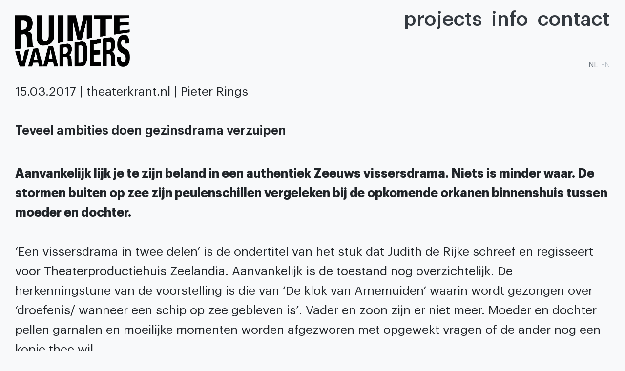

--- FILE ---
content_type: text/html; charset=UTF-8
request_url: https://www.ruimtevaarders.be/rv/en/en-klok-van-a/
body_size: 9927
content:
<!DOCTYPE html>
<html lang="nl-US">

<head>
	<meta charset="UTF-8">
	<meta name="viewport" content="width=device-width, initial-scale=1, shrink-to-fit=no">
	<link rel="profile" href="https://gmpg.org/xfn/11">
	<meta name='robots' content='index, follow, max-image-preview:large, max-snippet:-1, max-video-preview:-1' />
	<style>img:is([sizes="auto" i], [sizes^="auto," i]) { contain-intrinsic-size: 3000px 1500px }</style>
	
	<title>KLOK VAN A | ruimtevaarders</title>
	<link rel="canonical" href="https://www.ruimtevaarders.be/rv/en/en-klok-van-a/" />
	<meta property="og:locale" content="nl_NL" />
	<meta property="og:type" content="article" />
	<meta property="og:title" content="KLOK VAN A | ruimtevaarders" />
	<meta property="og:description" content="21.03.2017 | RECENSIE KLOK VAN A IN DE THEATERKRANT" />
	<meta property="og:url" content="https://www.ruimtevaarders.be/rv/en/en-klok-van-a/" />
	<meta property="og:site_name" content="ruimtevaarders" />
	<meta property="article:publisher" content="https://www.facebook.com/ruimtevaarders/" />
	<meta property="article:published_time" content="2017-03-21T14:25:56+00:00" />
	<meta property="article:modified_time" content="2017-08-28T14:33:14+00:00" />
	<meta property="og:image" content="https://www.ruimtevaarders.be/rv/wp-content/uploads/2020/03/ruimtevaarders_logo-L.png" />
	<meta property="og:image:width" content="934" />
	<meta property="og:image:height" content="934" />
	<meta property="og:image:type" content="image/png" />
	<meta name="author" content="admin" />
	<meta name="twitter:card" content="summary_large_image" />
	<meta name="twitter:creator" content="@ruimtevaarders_" />
	<meta name="twitter:site" content="@ruimtevaarders_" />
	<meta name="twitter:label1" content="Written by" />
	<meta name="twitter:data1" content="admin" />
	<meta name="twitter:label2" content="Est. reading time" />
	<meta name="twitter:data2" content="2 minutes" />
	<script type="application/ld+json" class="yoast-schema-graph">{"@context":"https://schema.org","@graph":[{"@type":"Article","@id":"https://www.ruimtevaarders.be/rv/en-klok-van-a/#article","isPartOf":{"@id":"https://www.ruimtevaarders.be/rv/en-klok-van-a/"},"author":{"name":"admin","@id":"https://www.ruimtevaarders.be/rv/#/schema/person/d54ae2e9b69ca46726f73460623e8b3c"},"headline":"KLOK VAN A","datePublished":"2017-03-21T14:25:56+00:00","dateModified":"2017-08-28T14:33:14+00:00","mainEntityOfPage":{"@id":"https://www.ruimtevaarders.be/rv/en-klok-van-a/"},"wordCount":435,"publisher":{"@id":"https://www.ruimtevaarders.be/rv/#organization"},"articleSection":["KVA-press","news"],"inLanguage":"nl-US"},{"@type":"WebPage","@id":"https://www.ruimtevaarders.be/rv/en/en-klok-van-a/","url":"https://www.ruimtevaarders.be/rv/en/en-klok-van-a/","name":"KLOK VAN A | ruimtevaarders","isPartOf":{"@id":"https://www.ruimtevaarders.be/rv/en/#website"},"datePublished":"2017-03-21T14:25:56+00:00","dateModified":"2017-08-28T14:33:14+00:00","breadcrumb":{"@id":"https://www.ruimtevaarders.be/rv/en/en-klok-van-a/#breadcrumb"},"inLanguage":"nl-US","potentialAction":[{"@type":"ReadAction","target":[["https://www.ruimtevaarders.be/rv/en/en-klok-van-a/"]]}]},{"@type":"BreadcrumbList","@id":"https://www.ruimtevaarders.be/rv/en/en-klok-van-a/#breadcrumb","itemListElement":[{"@type":"ListItem","position":1,"name":"Home","item":"https://www.ruimtevaarders.be/rv/en/"},{"@type":"ListItem","position":2,"name":"KLOK VAN A"}]},{"@type":"WebSite","@id":"https://www.ruimtevaarders.be/rv/en/#website","url":"https://www.ruimtevaarders.be/rv/en/","name":"ruimtevaarders","description":"spatial explorations by scenographers Karolien De Schepper &amp; Christophe Engels","publisher":{"@id":"https://www.ruimtevaarders.be/rv/en/#organization"},"potentialAction":[{"@type":"SearchAction","target":{"@type":"EntryPoint","urlTemplate":"https://www.ruimtevaarders.be/rv/en/?s={search_term_string}"},"query-input":{"@type":"PropertyValueSpecification","valueRequired":true,"valueName":"search_term_string"}}],"inLanguage":"nl-US"},{"@type":"Organization","@id":"https://www.ruimtevaarders.be/rv/en/#organization","name":"ruimtevaarders","url":"https://www.ruimtevaarders.be/rv/en/","logo":{"@type":"ImageObject","inLanguage":"nl-US","@id":"https://www.ruimtevaarders.be/rv/en/#/schema/logo/image/","url":"https://www.ruimtevaarders.be/rv/wp-content/uploads/2020/03/ruimtevaarders_logo-L.png","contentUrl":"https://www.ruimtevaarders.be/rv/wp-content/uploads/2020/03/ruimtevaarders_logo-L.png","width":934,"height":934,"caption":"ruimtevaarders"},"image":{"@id":"https://www.ruimtevaarders.be/rv/en/#/schema/logo/image/"},"sameAs":["https://www.facebook.com/ruimtevaarders/","https://x.com/ruimtevaarders_","https://www.instagram.com/ruimtevaarders/"]},{"@type":"Person","@id":"https://www.ruimtevaarders.be/rv/#/schema/person/d54ae2e9b69ca46726f73460623e8b3c","name":"admin","url":"https://www.ruimtevaarders.be/rv/en/author/admin/"}]}</script>


<link rel='dns-prefetch' href='//www.googletagmanager.com' />
<link rel="alternate" type="application/rss+xml" title="ruimtevaarders &raquo; Feed" href="https://www.ruimtevaarders.be/rv/en/feed/" />
<link rel="alternate" type="application/rss+xml" title="ruimtevaarders &raquo; Comments Feed" href="https://www.ruimtevaarders.be/rv/en/comments/feed/" />
<script>
window._wpemojiSettings = {"baseUrl":"https:\/\/s.w.org\/images\/core\/emoji\/16.0.1\/72x72\/","ext":".png","svgUrl":"https:\/\/s.w.org\/images\/core\/emoji\/16.0.1\/svg\/","svgExt":".svg","source":{"concatemoji":"https:\/\/www.ruimtevaarders.be\/rv\/wp-includes\/js\/wp-emoji-release.min.js"}};
/*! This file is auto-generated */
!function(s,n){var o,i,e;function c(e){try{var t={supportTests:e,timestamp:(new Date).valueOf()};sessionStorage.setItem(o,JSON.stringify(t))}catch(e){}}function p(e,t,n){e.clearRect(0,0,e.canvas.width,e.canvas.height),e.fillText(t,0,0);var t=new Uint32Array(e.getImageData(0,0,e.canvas.width,e.canvas.height).data),a=(e.clearRect(0,0,e.canvas.width,e.canvas.height),e.fillText(n,0,0),new Uint32Array(e.getImageData(0,0,e.canvas.width,e.canvas.height).data));return t.every(function(e,t){return e===a[t]})}function u(e,t){e.clearRect(0,0,e.canvas.width,e.canvas.height),e.fillText(t,0,0);for(var n=e.getImageData(16,16,1,1),a=0;a<n.data.length;a++)if(0!==n.data[a])return!1;return!0}function f(e,t,n,a){switch(t){case"flag":return n(e,"\ud83c\udff3\ufe0f\u200d\u26a7\ufe0f","\ud83c\udff3\ufe0f\u200b\u26a7\ufe0f")?!1:!n(e,"\ud83c\udde8\ud83c\uddf6","\ud83c\udde8\u200b\ud83c\uddf6")&&!n(e,"\ud83c\udff4\udb40\udc67\udb40\udc62\udb40\udc65\udb40\udc6e\udb40\udc67\udb40\udc7f","\ud83c\udff4\u200b\udb40\udc67\u200b\udb40\udc62\u200b\udb40\udc65\u200b\udb40\udc6e\u200b\udb40\udc67\u200b\udb40\udc7f");case"emoji":return!a(e,"\ud83e\udedf")}return!1}function g(e,t,n,a){var r="undefined"!=typeof WorkerGlobalScope&&self instanceof WorkerGlobalScope?new OffscreenCanvas(300,150):s.createElement("canvas"),o=r.getContext("2d",{willReadFrequently:!0}),i=(o.textBaseline="top",o.font="600 32px Arial",{});return e.forEach(function(e){i[e]=t(o,e,n,a)}),i}function t(e){var t=s.createElement("script");t.src=e,t.defer=!0,s.head.appendChild(t)}"undefined"!=typeof Promise&&(o="wpEmojiSettingsSupports",i=["flag","emoji"],n.supports={everything:!0,everythingExceptFlag:!0},e=new Promise(function(e){s.addEventListener("DOMContentLoaded",e,{once:!0})}),new Promise(function(t){var n=function(){try{var e=JSON.parse(sessionStorage.getItem(o));if("object"==typeof e&&"number"==typeof e.timestamp&&(new Date).valueOf()<e.timestamp+604800&&"object"==typeof e.supportTests)return e.supportTests}catch(e){}return null}();if(!n){if("undefined"!=typeof Worker&&"undefined"!=typeof OffscreenCanvas&&"undefined"!=typeof URL&&URL.createObjectURL&&"undefined"!=typeof Blob)try{var e="postMessage("+g.toString()+"("+[JSON.stringify(i),f.toString(),p.toString(),u.toString()].join(",")+"));",a=new Blob([e],{type:"text/javascript"}),r=new Worker(URL.createObjectURL(a),{name:"wpTestEmojiSupports"});return void(r.onmessage=function(e){c(n=e.data),r.terminate(),t(n)})}catch(e){}c(n=g(i,f,p,u))}t(n)}).then(function(e){for(var t in e)n.supports[t]=e[t],n.supports.everything=n.supports.everything&&n.supports[t],"flag"!==t&&(n.supports.everythingExceptFlag=n.supports.everythingExceptFlag&&n.supports[t]);n.supports.everythingExceptFlag=n.supports.everythingExceptFlag&&!n.supports.flag,n.DOMReady=!1,n.readyCallback=function(){n.DOMReady=!0}}).then(function(){return e}).then(function(){var e;n.supports.everything||(n.readyCallback(),(e=n.source||{}).concatemoji?t(e.concatemoji):e.wpemoji&&e.twemoji&&(t(e.twemoji),t(e.wpemoji)))}))}((window,document),window._wpemojiSettings);
</script>
<link rel='stylesheet' id='sbi_styles-css' href='https://www.ruimtevaarders.be/rv/wp-content/plugins/instagram-feed/css/sbi-styles.min.css' media='all' />
<style id='wp-emoji-styles-inline-css'>

	img.wp-smiley, img.emoji {
		display: inline !important;
		border: none !important;
		box-shadow: none !important;
		height: 1em !important;
		width: 1em !important;
		margin: 0 0.07em !important;
		vertical-align: -0.1em !important;
		background: none !important;
		padding: 0 !important;
	}
</style>
<link rel='stylesheet' id='wp-block-library-css' href='https://www.ruimtevaarders.be/rv/wp-includes/css/dist/block-library/style.min.css' media='all' />
<style id='classic-theme-styles-inline-css'>
/*! This file is auto-generated */
.wp-block-button__link{color:#fff;background-color:#32373c;border-radius:9999px;box-shadow:none;text-decoration:none;padding:calc(.667em + 2px) calc(1.333em + 2px);font-size:1.125em}.wp-block-file__button{background:#32373c;color:#fff;text-decoration:none}
</style>
<style id='global-styles-inline-css'>
:root{--wp--preset--aspect-ratio--square: 1;--wp--preset--aspect-ratio--4-3: 4/3;--wp--preset--aspect-ratio--3-4: 3/4;--wp--preset--aspect-ratio--3-2: 3/2;--wp--preset--aspect-ratio--2-3: 2/3;--wp--preset--aspect-ratio--16-9: 16/9;--wp--preset--aspect-ratio--9-16: 9/16;--wp--preset--color--black: #000000;--wp--preset--color--cyan-bluish-gray: #abb8c3;--wp--preset--color--white: #fff;--wp--preset--color--pale-pink: #f78da7;--wp--preset--color--vivid-red: #cf2e2e;--wp--preset--color--luminous-vivid-orange: #ff6900;--wp--preset--color--luminous-vivid-amber: #fcb900;--wp--preset--color--light-green-cyan: #7bdcb5;--wp--preset--color--vivid-green-cyan: #00d084;--wp--preset--color--pale-cyan-blue: #8ed1fc;--wp--preset--color--vivid-cyan-blue: #0693e3;--wp--preset--color--vivid-purple: #9b51e0;--wp--preset--color--blue: #007bff;--wp--preset--color--indigo: #6610f2;--wp--preset--color--purple: #5533ff;--wp--preset--color--pink: #e83e8c;--wp--preset--color--red: #dc3545;--wp--preset--color--orange: #fd7e14;--wp--preset--color--yellow: #ffc107;--wp--preset--color--green: #28a745;--wp--preset--color--teal: #20c997;--wp--preset--color--cyan: #17a2b8;--wp--preset--color--gray: #6c757d;--wp--preset--color--gray-dark: #343a40;--wp--preset--gradient--vivid-cyan-blue-to-vivid-purple: linear-gradient(135deg,rgba(6,147,227,1) 0%,rgb(155,81,224) 100%);--wp--preset--gradient--light-green-cyan-to-vivid-green-cyan: linear-gradient(135deg,rgb(122,220,180) 0%,rgb(0,208,130) 100%);--wp--preset--gradient--luminous-vivid-amber-to-luminous-vivid-orange: linear-gradient(135deg,rgba(252,185,0,1) 0%,rgba(255,105,0,1) 100%);--wp--preset--gradient--luminous-vivid-orange-to-vivid-red: linear-gradient(135deg,rgba(255,105,0,1) 0%,rgb(207,46,46) 100%);--wp--preset--gradient--very-light-gray-to-cyan-bluish-gray: linear-gradient(135deg,rgb(238,238,238) 0%,rgb(169,184,195) 100%);--wp--preset--gradient--cool-to-warm-spectrum: linear-gradient(135deg,rgb(74,234,220) 0%,rgb(151,120,209) 20%,rgb(207,42,186) 40%,rgb(238,44,130) 60%,rgb(251,105,98) 80%,rgb(254,248,76) 100%);--wp--preset--gradient--blush-light-purple: linear-gradient(135deg,rgb(255,206,236) 0%,rgb(152,150,240) 100%);--wp--preset--gradient--blush-bordeaux: linear-gradient(135deg,rgb(254,205,165) 0%,rgb(254,45,45) 50%,rgb(107,0,62) 100%);--wp--preset--gradient--luminous-dusk: linear-gradient(135deg,rgb(255,203,112) 0%,rgb(199,81,192) 50%,rgb(65,88,208) 100%);--wp--preset--gradient--pale-ocean: linear-gradient(135deg,rgb(255,245,203) 0%,rgb(182,227,212) 50%,rgb(51,167,181) 100%);--wp--preset--gradient--electric-grass: linear-gradient(135deg,rgb(202,248,128) 0%,rgb(113,206,126) 100%);--wp--preset--gradient--midnight: linear-gradient(135deg,rgb(2,3,129) 0%,rgb(40,116,252) 100%);--wp--preset--font-size--small: 13px;--wp--preset--font-size--medium: 20px;--wp--preset--font-size--large: 36px;--wp--preset--font-size--x-large: 42px;--wp--preset--spacing--20: 0.44rem;--wp--preset--spacing--30: 0.67rem;--wp--preset--spacing--40: 1rem;--wp--preset--spacing--50: 1.5rem;--wp--preset--spacing--60: 2.25rem;--wp--preset--spacing--70: 3.38rem;--wp--preset--spacing--80: 5.06rem;--wp--preset--shadow--natural: 6px 6px 9px rgba(0, 0, 0, 0.2);--wp--preset--shadow--deep: 12px 12px 50px rgba(0, 0, 0, 0.4);--wp--preset--shadow--sharp: 6px 6px 0px rgba(0, 0, 0, 0.2);--wp--preset--shadow--outlined: 6px 6px 0px -3px rgba(255, 255, 255, 1), 6px 6px rgba(0, 0, 0, 1);--wp--preset--shadow--crisp: 6px 6px 0px rgba(0, 0, 0, 1);}:where(.is-layout-flex){gap: 0.5em;}:where(.is-layout-grid){gap: 0.5em;}body .is-layout-flex{display: flex;}.is-layout-flex{flex-wrap: wrap;align-items: center;}.is-layout-flex > :is(*, div){margin: 0;}body .is-layout-grid{display: grid;}.is-layout-grid > :is(*, div){margin: 0;}:where(.wp-block-columns.is-layout-flex){gap: 2em;}:where(.wp-block-columns.is-layout-grid){gap: 2em;}:where(.wp-block-post-template.is-layout-flex){gap: 1.25em;}:where(.wp-block-post-template.is-layout-grid){gap: 1.25em;}.has-black-color{color: var(--wp--preset--color--black) !important;}.has-cyan-bluish-gray-color{color: var(--wp--preset--color--cyan-bluish-gray) !important;}.has-white-color{color: var(--wp--preset--color--white) !important;}.has-pale-pink-color{color: var(--wp--preset--color--pale-pink) !important;}.has-vivid-red-color{color: var(--wp--preset--color--vivid-red) !important;}.has-luminous-vivid-orange-color{color: var(--wp--preset--color--luminous-vivid-orange) !important;}.has-luminous-vivid-amber-color{color: var(--wp--preset--color--luminous-vivid-amber) !important;}.has-light-green-cyan-color{color: var(--wp--preset--color--light-green-cyan) !important;}.has-vivid-green-cyan-color{color: var(--wp--preset--color--vivid-green-cyan) !important;}.has-pale-cyan-blue-color{color: var(--wp--preset--color--pale-cyan-blue) !important;}.has-vivid-cyan-blue-color{color: var(--wp--preset--color--vivid-cyan-blue) !important;}.has-vivid-purple-color{color: var(--wp--preset--color--vivid-purple) !important;}.has-black-background-color{background-color: var(--wp--preset--color--black) !important;}.has-cyan-bluish-gray-background-color{background-color: var(--wp--preset--color--cyan-bluish-gray) !important;}.has-white-background-color{background-color: var(--wp--preset--color--white) !important;}.has-pale-pink-background-color{background-color: var(--wp--preset--color--pale-pink) !important;}.has-vivid-red-background-color{background-color: var(--wp--preset--color--vivid-red) !important;}.has-luminous-vivid-orange-background-color{background-color: var(--wp--preset--color--luminous-vivid-orange) !important;}.has-luminous-vivid-amber-background-color{background-color: var(--wp--preset--color--luminous-vivid-amber) !important;}.has-light-green-cyan-background-color{background-color: var(--wp--preset--color--light-green-cyan) !important;}.has-vivid-green-cyan-background-color{background-color: var(--wp--preset--color--vivid-green-cyan) !important;}.has-pale-cyan-blue-background-color{background-color: var(--wp--preset--color--pale-cyan-blue) !important;}.has-vivid-cyan-blue-background-color{background-color: var(--wp--preset--color--vivid-cyan-blue) !important;}.has-vivid-purple-background-color{background-color: var(--wp--preset--color--vivid-purple) !important;}.has-black-border-color{border-color: var(--wp--preset--color--black) !important;}.has-cyan-bluish-gray-border-color{border-color: var(--wp--preset--color--cyan-bluish-gray) !important;}.has-white-border-color{border-color: var(--wp--preset--color--white) !important;}.has-pale-pink-border-color{border-color: var(--wp--preset--color--pale-pink) !important;}.has-vivid-red-border-color{border-color: var(--wp--preset--color--vivid-red) !important;}.has-luminous-vivid-orange-border-color{border-color: var(--wp--preset--color--luminous-vivid-orange) !important;}.has-luminous-vivid-amber-border-color{border-color: var(--wp--preset--color--luminous-vivid-amber) !important;}.has-light-green-cyan-border-color{border-color: var(--wp--preset--color--light-green-cyan) !important;}.has-vivid-green-cyan-border-color{border-color: var(--wp--preset--color--vivid-green-cyan) !important;}.has-pale-cyan-blue-border-color{border-color: var(--wp--preset--color--pale-cyan-blue) !important;}.has-vivid-cyan-blue-border-color{border-color: var(--wp--preset--color--vivid-cyan-blue) !important;}.has-vivid-purple-border-color{border-color: var(--wp--preset--color--vivid-purple) !important;}.has-vivid-cyan-blue-to-vivid-purple-gradient-background{background: var(--wp--preset--gradient--vivid-cyan-blue-to-vivid-purple) !important;}.has-light-green-cyan-to-vivid-green-cyan-gradient-background{background: var(--wp--preset--gradient--light-green-cyan-to-vivid-green-cyan) !important;}.has-luminous-vivid-amber-to-luminous-vivid-orange-gradient-background{background: var(--wp--preset--gradient--luminous-vivid-amber-to-luminous-vivid-orange) !important;}.has-luminous-vivid-orange-to-vivid-red-gradient-background{background: var(--wp--preset--gradient--luminous-vivid-orange-to-vivid-red) !important;}.has-very-light-gray-to-cyan-bluish-gray-gradient-background{background: var(--wp--preset--gradient--very-light-gray-to-cyan-bluish-gray) !important;}.has-cool-to-warm-spectrum-gradient-background{background: var(--wp--preset--gradient--cool-to-warm-spectrum) !important;}.has-blush-light-purple-gradient-background{background: var(--wp--preset--gradient--blush-light-purple) !important;}.has-blush-bordeaux-gradient-background{background: var(--wp--preset--gradient--blush-bordeaux) !important;}.has-luminous-dusk-gradient-background{background: var(--wp--preset--gradient--luminous-dusk) !important;}.has-pale-ocean-gradient-background{background: var(--wp--preset--gradient--pale-ocean) !important;}.has-electric-grass-gradient-background{background: var(--wp--preset--gradient--electric-grass) !important;}.has-midnight-gradient-background{background: var(--wp--preset--gradient--midnight) !important;}.has-small-font-size{font-size: var(--wp--preset--font-size--small) !important;}.has-medium-font-size{font-size: var(--wp--preset--font-size--medium) !important;}.has-large-font-size{font-size: var(--wp--preset--font-size--large) !important;}.has-x-large-font-size{font-size: var(--wp--preset--font-size--x-large) !important;}
:where(.wp-block-post-template.is-layout-flex){gap: 1.25em;}:where(.wp-block-post-template.is-layout-grid){gap: 1.25em;}
:where(.wp-block-columns.is-layout-flex){gap: 2em;}:where(.wp-block-columns.is-layout-grid){gap: 2em;}
:root :where(.wp-block-pullquote){font-size: 1.5em;line-height: 1.6;}
</style>
<link rel='stylesheet' id='eeb-css-frontend-css' href='https://www.ruimtevaarders.be/rv/wp-content/plugins/email-encoder-bundle/assets/css/style.css' media='all' />
<link rel='stylesheet' id='dashicons-css' href='https://www.ruimtevaarders.be/rv/wp-includes/css/dashicons.min.css' media='all' />
<link rel='stylesheet' id='child-understrap-styles-css' href='https://www.ruimtevaarders.be/rv/wp-content/themes/ruimtevaarders_2020/css/child-theme.min.css' media='all' />
<link rel='stylesheet' id='msl-main-css' href='https://www.ruimtevaarders.be/rv/wp-content/plugins/master-slider/public/assets/css/masterslider.main.css' media='all' />
<link rel='stylesheet' id='msl-custom-css' href='https://www.ruimtevaarders.be/rv/wp-content/uploads/master-slider/custom.css' media='all' />
<script src="https://www.ruimtevaarders.be/rv/wp-includes/js/jquery/jquery.min.js" id="jquery-core-js"></script>
<script src="https://www.ruimtevaarders.be/rv/wp-includes/js/jquery/jquery-migrate.min.js" id="jquery-migrate-js"></script>
<script src="https://www.ruimtevaarders.be/rv/wp-content/plugins/email-encoder-bundle/assets/js/custom.js" id="eeb-js-frontend-js"></script>

<!-- Google tag (gtag.js) snippet added by Site Kit -->
<!-- Google Analytics snippet added by Site Kit -->
<script src="https://www.googletagmanager.com/gtag/js?id=G-1V0J51EBXW" id="google_gtagjs-js" async></script>
<script id="google_gtagjs-js-after">
window.dataLayer = window.dataLayer || [];function gtag(){dataLayer.push(arguments);}
gtag("set","linker",{"domains":["www.ruimtevaarders.be"]});
gtag("js", new Date());
gtag("set", "developer_id.dZTNiMT", true);
gtag("config", "G-1V0J51EBXW");
</script>
<link rel="https://api.w.org/" href="https://www.ruimtevaarders.be/rv/en/wp-json/" /><link rel="alternate" title="JSON" type="application/json" href="https://www.ruimtevaarders.be/rv/en/wp-json/wp/v2/posts/13580" /><link rel="EditURI" type="application/rsd+xml" title="RSD" href="https://www.ruimtevaarders.be/rv/xmlrpc.php?rsd" />
<link rel="alternate" title="oEmbed (JSON)" type="application/json+oembed" href="https://www.ruimtevaarders.be/rv/en/wp-json/oembed/1.0/embed?url=https%3A%2F%2Fwww.ruimtevaarders.be%2Frv%2Fen%2Fen-klok-van-a%2F" />
<link rel="alternate" title="oEmbed (XML)" type="text/xml+oembed" href="https://www.ruimtevaarders.be/rv/en/wp-json/oembed/1.0/embed?url=https%3A%2F%2Fwww.ruimtevaarders.be%2Frv%2Fen%2Fen-klok-van-a%2F&#038;format=xml" />
<meta name="generator" content="Site Kit by Google 1.168.0" /><script>var ms_grabbing_curosr = 'https://www.ruimtevaarders.be/rv/wp-content/plugins/master-slider/public/assets/css/common/grabbing.cur', ms_grab_curosr = 'https://www.ruimtevaarders.be/rv/wp-content/plugins/master-slider/public/assets/css/common/grab.cur';</script>
<meta name="generator" content="MasterSlider 3.11.0 - Responsive Touch Image Slider | avt.li/msf" />
<style>
.qtranxs_flag_nl {background-image: url(https://www.ruimtevaarders.be/rv/wp-content/plugins/qtranslate-xt/flags/nl.png); background-repeat: no-repeat;}
.qtranxs_flag_en {background-image: url(https://www.ruimtevaarders.be/rv/wp-content/plugins/qtranslate-xt/flags/us.png); background-repeat: no-repeat;}
</style>
<link hreflang="nl" href="https://www.ruimtevaarders.be/rv/nl/en-klok-van-a/" rel="alternate" />
<link hreflang="en" href="https://www.ruimtevaarders.be/rv/en/en-klok-van-a/" rel="alternate" />
<link hreflang="x-default" href="https://www.ruimtevaarders.be/rv/en-klok-van-a/" rel="alternate" />
<meta name="generator" content="qTranslate-XT 3.15.2" />
<meta name="mobile-web-app-capable" content="yes">
<meta name="apple-mobile-web-app-capable" content="yes">
<meta name="apple-mobile-web-app-title" content="ruimtevaarders - spatial explorations by scenographers Karolien De Schepper &amp; Christophe Engels">
<meta name="google-site-verification" content="nuv1RiWEvXBjIxaqu3FG28zVT85xWPib8fH-xCKIrmE"><link rel="icon" href="https://www.ruimtevaarders.be/rv/wp-content/uploads/2020/03/cropped-ruimtevaarders_logo-L-32x32.png" sizes="32x32" />
<link rel="icon" href="https://www.ruimtevaarders.be/rv/wp-content/uploads/2020/03/cropped-ruimtevaarders_logo-L-192x192.png" sizes="192x192" />
<link rel="apple-touch-icon" href="https://www.ruimtevaarders.be/rv/wp-content/uploads/2020/03/cropped-ruimtevaarders_logo-L-180x180.png" />
<meta name="msapplication-TileImage" content="https://www.ruimtevaarders.be/rv/wp-content/uploads/2020/03/cropped-ruimtevaarders_logo-L-270x270.png" />
	<link rel="stylesheet" type="text/css" href="https://www.ruimtevaarders.be/rv/wp-content/themes/ruimtevaarders_2020/fonts/fonts.css">
</head>

<body data-rsssl=1 class="wp-singular post-template-default single single-post postid-13580 single-format-standard wp-embed-responsive wp-theme-understrap wp-child-theme-ruimtevaarders_2020 _masterslider _ms_version_3.11.0 group-blog understrap-has-sidebar"	itemscope itemtype="http://schema.org/WebSite">
		<div class="site" id="page">		<!-- ******************* The Navbar Area ******************* -->
<header class="page-header">
	<nav>
		<div class="trigger-menu-wrapper">
			<div class="trigger-menu container-fluid">
				<div id="wrapper-navbar" class="fixed-top">
					<a class="skip-link sr-only sr-only-focusable" href="#content">
						Skip to content					</a>
					<nav id="main-nav" class="navbar navbar-expand-lg" aria-labelledby="main-nav-label">
						<h2 id="main-nav-label" class="sr-only">
							Main Navigation						</h2>
						<div class="container-fluid">
							<div class="container-fluid cntnr-menu">
								<div class="row justify-content-around align-items-stretch cntnr-menu-row">
									<div class="col">
										<!-- Left side col -->
										<div class="navleft">
											<!-- logo -->
											<div class="rvlogobox">
												<a href="https://www.ruimtevaarders.be/rv/en/home" title="ruimtevaarders.be">
												<img src="https://www.ruimtevaarders.be/rv/wp-content/themes/ruimtevaarders_2020/img/ruimtevaarders_logo-bl.png" class="rvLogo" title="ruimtevaarders" alt="ruimtevaarders logo"></a>
											
											</div>
											<!-- TopTitle -->
											<div class="toptitlebox">
												<div class="projectnavtitel"></div>
											</div>
										</div>
										<!-- end custom logo -->
									</div>
									<div class="col d-flex flex-column justify-content-between">
										<!-- Right side col -->
										<div class="row">
											<!-- Upper right row -->
											<button class="navbar-toggler collapsed" type="button" data-toggle="collapse" data-target="#navbarNavDropdown" aria-controls="navbarNavDropdown" aria-expanded="false" aria-label="Toggle navigation">
											<span class="icon-bar top-bar"></span>
											<span class="icon-bar middle-bar"></span>
											<span class="icon-bar bottom-bar"></span>
											<span class="icon-bar middle-bar2"></span>
											</button>
										
											<!-- The WordPress Menu goes here -->
											<div id="navbarNavDropdown" class="collapse navbar-collapse"><ul id="main-menu" class="navbar-nav ml-auto"><li itemscope="itemscope" itemtype="https://www.schema.org/SiteNavigationElement" id="menu-item-149" class="menu-item menu-item-type-taxonomy menu-item-object-category menu-item-149 nav-item"><a title="projects" href="https://www.ruimtevaarders.be/rv/en/category/menu/projects-menu/" class="nav-link">projects</a></li>
<li itemscope="itemscope" itemtype="https://www.schema.org/SiteNavigationElement" id="menu-item-22" class="menu-item menu-item-type-taxonomy menu-item-object-category menu-item-22 nav-item"><a title="info" href="https://www.ruimtevaarders.be/rv/en/category/info/" class="nav-link">info</a></li>
<li itemscope="itemscope" itemtype="https://www.schema.org/SiteNavigationElement" id="menu-item-38" class="menu-item menu-item-type-taxonomy menu-item-object-category menu-item-38 nav-item"><a title="contact" href="https://www.ruimtevaarders.be/rv/en/category/contact/" class="nav-link">contact</a></li>
<li itemscope="itemscope" itemtype="https://www.schema.org/SiteNavigationElement" id="menu-item-17508" class="d-lg-none lowercase nav-langlink qtranxs-lang-menu qtranxs-lang-menu-nl menu-item menu-item-type-custom menu-item-object-custom menu-item-17508 nav-item"><a title="NL" href="https://www.ruimtevaarders.be/rv/nl/en-klok-van-a/" class="nav-link">NL</a></li>
</ul></div>										</div>
										<div class="row">
											<!-- Lower right row -->
											<div class="submenu navWidget ml-auto d-none d-lg-block">
												<style>
.qtranxs_widget ul { margin: 0; }
.qtranxs_widget ul li
{
display: inline; /* horizontal list, use "list-item" or other appropriate value for vertical list */
list-style-type: none; /* use "initial" or other to enable bullets */
margin: 0 5px 0 0; /* adjust spacing between items */
opacity: 0.5;
-o-transition: 1s ease opacity;
-moz-transition: 1s ease opacity;
-webkit-transition: 1s ease opacity;
transition: 1s ease opacity;
}
/* .qtranxs_widget ul li span { margin: 0 5px 0 0; } */ /* other way to control spacing */
.qtranxs_widget ul li.active { opacity: 0.8; }
.qtranxs_widget ul li:hover { opacity: 1; }
.qtranxs_widget img { box-shadow: none; vertical-align: middle; display: initial; }
.qtranxs_flag { height:12px; width:18px; display:block; }
.qtranxs_flag_and_text { padding-left:20px; }
.qtranxs_flag span { display:none; }
</style>

<ul class="language-chooser language-chooser-text qtranxs_language_chooser" id="qtranslate-4-chooser">
<li class="lang-nl"><a href="https://www.ruimtevaarders.be/rv/nl/en-klok-van-a/" title="NL (nl)" class="qtranxs_text qtranxs_text_nl"><span>NL</span></a></li>
<li class="lang-en active"><a href="https://www.ruimtevaarders.be/rv/en/en-klok-van-a/" title="EN (en)" class="qtranxs_text qtranxs_text_en"><span>EN</span></a></li>
</ul><div class="qtranxs_widget_end"></div>
											</div>
										</div>
									</div>
								</div>
							</div>
						</div>
				</div>
			</div>
			<!-- .container -->
			</nav>
			<!-- .site-navigation -->
		</div>
		</div>
		</div>
	</nav>
</header>
		<!-- #wrapper-navbar end -->
<div class="wrapper GfontStyle cntnrpad1" id="single-wrapper">

	<div class="container-fluid" id="content" tabindex="-1">

		<div class="row">

												
<div class="box3 ">
	<article class="post-13580 post type-post status-publish format-standard hentry category-kva-press category-news" id="post-
		13580">
		<p>15.03.2017 | theaterkrant.nl | Pieter Rings </p>
<p>&nbsp;</p>
<h3>Teveel ambities doen gezinsdrama verzuipen</h3>
<p>&nbsp;</p>
<p><strong>Aanvankelijk lijk je te zijn beland in een authentiek Zeeuws vissersdrama. Niets is minder waar. De stormen buiten op zee zijn peulenschillen vergeleken bij de opkomende orkanen binnenshuis tussen moeder en dochter.</strong><br />
&nbsp;<br />
‘Een vissersdrama in twee delen’ is de ondertitel van het stuk dat Judith de Rijke schreef en regisseert voor Theaterproductiehuis Zeelandia. Aanvankelijk is de toestand nog overzichtelijk. De herkenningstune van de voorstelling is die van ‘De klok van Arnemuiden’ waarin wordt gezongen over ‘droefenis/ wanneer een schip op zee gebleven is’. Vader en zoon zijn er niet meer. Moeder en dochter pellen garnalen en moeilijke momenten worden afgezworen met opgewekt vragen of de ander nog een kopje thee wil.<br />
&nbsp;<br />
Maar die moeilijke momenten laten zich steeds minder afkopen met een vers kopje thee. De verdwenen vader en zoon zijn omgeven met herinneringen, dromen, fotoboeken en interpretaties over hun heengaan. Die maken stukje bij beetje duidelijk dat er iets anders aan de hand is. De confrontaties hierover tussen moeder en dochter worden steeds heftiger. Het onvervulde verlangen, de onbekende toedracht, het willen weten en het willen loskomen van twee mensen die tot elkaar zijn veroordeeld, het barst op een gegeven moment allemaal door de dijken heen en loopt de spuigaten uit.<br />
&nbsp;<br />
De Rijke heeft het zichzelf en de toeschouwer niet makkelijk gemaakt. Wat moeder en dochter roepen zijn verwijten, opgeschroefde herinneringen, in elkaar gezette zelfrechtvaardigingen, je komt er niet snel achter wie en wat je moet geloven. De dramaturgie van Alex Mallems is al even weerbarstig. De garnalen vliegen al snel door de kamer. Ilse Uitterlinden als de moeder snoeft en tiert en stampvoet op tafel. Dochter (ook in het echt) Amaryllis Uitterlinden manifesteert zich nog lichamelijker door te dansen, tegen de microfoonstandaard op te rijden, met haar loshangende haren te headbangen en meerdere malen in haar eigen kruis te grijpen.<br />
&nbsp;<br />
Even weerbarstig als de dramaturgie en de regie is het verhaal. Er wordt van alles bij gehaald. De ambities van het stuk dreigen hierdoor te verzuipen. De toeschouwer is zo druk bezig hoogte te krijgen van wat er zich vroeger afspeelde, maar ook nu nog in het dorp, en ook op het moment zelf buiten in de storm waar dorpelingen kopje onder schijnen te gaan, dat hij vergeet begaan te zijn met het lot van moeder en dochter. Het kan allemaal niet op en niemand vraagt zich nog af hoe het af gaat lopen. De storm zo goed mogelijk uitzitten luidt het devies. Erg veel ‘luctor’ en nergens ‘emergo’.<br />
&nbsp;<br />
<span style="text-decoration: underline;"><a href="https://www.theaterkrant.nl/recensie/als-klok-a/theaterproductiehuis-zeelandia/" target="_blank">&gt; theaterkrant.nl</a></p>
<p>&nbsp;<br />
&nbsp;</p>
			</article>
</div>						
		</div>
		<!-- .row -->

	</div>
	<!-- #content -->

</div> <!-- #page-wrapper -->

<div class="footer" id="wrapper-footer">
	<div class="container-fluid">
		<div class="row footerrow">
			<div class="col-12 col-md-12 col-lg-9 footerbox">
				<div class="FooterMenu"><div class="menu-footer-menu-container"><ul id="menu-footer-menu" class="menu"><li id="menu-item-15377" class="menu-item menu-item-type-custom menu-item-object-custom menu-item-15377"><a target="_blank" href="https://www.instagram.com/ruimtevaarders/">instagram</a></li>
<li id="menu-item-15378" class="menu-item menu-item-type-custom menu-item-object-custom menu-item-15378"><a target="_blank" href="https://www.facebook.com/ruimtevaarders/">facebook</a></li>
<li id="menu-item-15379" class="menu-item menu-item-type-taxonomy menu-item-object-category menu-item-15379"><a href="https://www.ruimtevaarders.be/rv/en/category/contact/">contact</a></li>
<li id="menu-item-15441" class="menu-item menu-item-type-taxonomy menu-item-object-category current-post-ancestor current-menu-parent current-post-parent menu-item-15441"><a href="https://www.ruimtevaarders.be/rv/en/category/news/">press</a></li>
<li id="menu-item-15381" class="menu-item menu-item-type-post_type menu-item-object-page menu-item-privacy-policy menu-item-15381"><a rel="privacy-policy" href="https://www.ruimtevaarders.be/rv/en/privacy/">privacy</a></li>
<li id="menu-item-16418" class="hidefront menu-item menu-item-type-post_type menu-item-object-page menu-item-16418"><a href="https://www.ruimtevaarders.be/rv/en/home/">home</a></li>
<li id="menu-item-16430" class="lowercase qtranxs-lang-menu qtranxs-lang-menu-nl menu-item menu-item-type-custom menu-item-object-custom menu-item-16430"><a href="https://www.ruimtevaarders.be/rv/nl/en-klok-van-a/">NL</a></li>
</ul></div></div>			</div>
			<div class="col-12 col-md-12 col-lg-3 footerbox2 align-self-end d-md-none d-lg-block">
				<footer class="site-footer" id="colophon">
					<div class="site-info">
						<a href="https://www.ruimtevaarders.be/rv/en" title="ruimtevaarders.be">
						<span class="credittext">&copy; 2008-<script>document.write(new Date().getFullYear())</script>   ruimtevaarders</a>
					
						</span>
					</div>
					<!-- .site-info -->
					<!--<div class="maintanance">! We are currently updating this website not all things will be working or displayed properly.</div>-->
				</footer>
				<!-- #colophon -->
			</div>
			<!--col end -->
		</div>
		<!-- row end -->
	</div>
	<!-- container end -->
</div>
<!-- wrapper end -->
</div>
<!-- #page we need this extra closing tag here -->
<script src="https://www.ruimtevaarders.be/rv/wp-content/themes/ruimtevaarders_2020/js/custom.js"></script>
<script type="speculationrules">
{"prefetch":[{"source":"document","where":{"and":[{"href_matches":"\/rv\/en\/*"},{"not":{"href_matches":["\/rv\/wp-*.php","\/rv\/wp-admin\/*","\/rv\/wp-content\/uploads\/*","\/rv\/wp-content\/*","\/rv\/wp-content\/plugins\/*","\/rv\/wp-content\/themes\/ruimtevaarders_2020\/*","\/rv\/wp-content\/themes\/understrap\/*","\/rv\/en\/*\\?(.+)"]}},{"not":{"selector_matches":"a[rel~=\"nofollow\"]"}},{"not":{"selector_matches":".no-prefetch, .no-prefetch a"}}]},"eagerness":"conservative"}]}
</script>
<!-- Instagram Feed JS -->
<script type="text/javascript">
var sbiajaxurl = "https://www.ruimtevaarders.be/rv/wp-admin/admin-ajax.php";
</script>
<script src="https://www.ruimtevaarders.be/rv/wp-content/themes/ruimtevaarders_2020/js/child-theme.min.js" id="child-understrap-scripts-js"></script>
</body>

</html>

--- FILE ---
content_type: text/css
request_url: https://www.ruimtevaarders.be/rv/wp-content/uploads/master-slider/custom.css
body_size: 115
content:
/*
===============================================================
 # CUSTOM CSS
 - Please do not edit this file. this file is generated by server-side code
 - Every changes here will be overwritten
===============================================================*/

.ms-parent-id-210 > .master-slider{ background:#000000; }
.msp-cn-77-1 { font-weight:normal;line-height:normal;mix-blend-mode: overlay; } 

.msp-cn-77-1 { font-weight:normal;line-height:normal;mix-blend-mode: overlay; } 


--- FILE ---
content_type: text/css
request_url: https://www.ruimtevaarders.be/rv/wp-content/themes/ruimtevaarders_2020/fonts/fonts.css
body_size: 356
content:
@font-face {
    font-family: 'GFONT';
    src: url('GFONT-Light.eot');
    src: url('GFONT-Light.eot?#iefix') format('embedded-opentype'),
        url('GFONT-Light.woff2') format('woff2'),
        url('GFONT-Light.woff') format('woff'),
        url('GFONT-Light.ttf') format('truetype'),
        url('GFONT-Light.svg#GFONT-Light') format('svg');
    font-weight: 300;
    font-style: normal;
}

@font-face {
    font-family: 'GFONT';
    src: url('GFONT-Thin.eot');
    src: url('GFONT-Thin.eot?#iefix') format('embedded-opentype'),
        url('GFONT-Thin.woff2') format('woff2'),
        url('GFONT-Thin.woff') format('woff'),
        url('GFONT-Thin.ttf') format('truetype'),
        url('GFONT-Thin.svg#GFONT-Thin') format('svg');
    font-weight: 100;
    font-style: normal;
}

@font-face {
    font-family: 'GFONT';
    src: url('GFONT-Medium.eot');
    src: url('GFONT-Medium.eot?#iefix') format('embedded-opentype'),
        url('GFONT-Medium.woff2') format('woff2'),
        url('GFONT-Medium.woff') format('woff'),
        url('GFONT-Medium.ttf') format('truetype'),
        url('GFONT-Medium.svg#GFONT-Medium') format('svg');
    font-weight: 500;
    font-style: normal;
}

@font-face {
    font-family: 'GFONT';
    src: url('GFONT-Black.eot');
    src: url('GFONT-Black.eot?#iefix') format('embedded-opentype'),
        url('GFONT-Black.woff2') format('woff2'),
        url('GFONT-Black.woff') format('woff'),
        url('GFONT-Black.ttf') format('truetype'),
        url('GFONT-Black.svg#GFONT-Black') format('svg');
    font-weight: 900;
    font-style: normal;
}

@font-face {
    font-family: 'GFONT';
    src: url('GFONT-Semibold.eot');
    src: url('GFONT-Semibold.eot?#iefix') format('embedded-opentype'),
        url('GFONT-Semibold.woff2') format('woff2'),
        url('GFONT-Semibold.woff') format('woff'),
        url('GFONT-Semibold.ttf') format('truetype'),
        url('GFONT-Semibold.svg#GFONT-Semibold') format('svg');
    font-weight: 600;
    font-style: normal;
}

@font-face {
    font-family: 'GFONT';
    src: url('GFONT-Regular.eot');
    src: url('GFONT-Regular.eot?#iefix') format('embedded-opentype'),
        url('GFONT-Regular.woff2') format('woff2'),
        url('GFONT-Regular.woff') format('woff'),
        url('GFONT-Regular.ttf') format('truetype'),
        url('GFONT-Regular.svg#GFONT-Regular') format('svg');
    font-weight: normal;
    font-style: normal;
}

@font-face {
    font-family: 'GFONT-Super';
    src: url('GFONT-Super.eot');
    src: url('GFONT-Super.eot?#iefix') format('embedded-opentype'),
        url('GFONT-Super.woff2') format('woff2'),
        url('GFONT-Super.woff') format('woff'),
        url('GFONT-Super.ttf') format('truetype'),
        url('GFONT-Super.svg#GFONT-Super') format('svg');
    font-weight: 1000;
    font-style: normal;
}

@font-face {
    font-family: 'GFONT';
    src: url('GFONT-Extralight.eot');
    src: url('GFONT-Extralight.eot?#iefix') format('embedded-opentype'),
        url('GFONT-Extralight.woff2') format('woff2'),
        url('GFONT-Extralight.woff') format('woff'),
        url('GFONT-Extralight.ttf') format('truetype'),
        url('GFONT-Extralight.svg#GFONT-Extralight') format('svg');
    font-weight: 200;
    font-style: normal;
}

@font-face {
    font-family: 'GFONT';
    src: url('GFONT-Bold.eot');
    src: url('GFONT-Bold.eot?#iefix') format('embedded-opentype'),
        url('GFONT-Bold.woff2') format('woff2'),
        url('GFONT-Bold.woff') format('woff'),
        url('GFONT-Bold.ttf') format('truetype'),
        url('GFONT-Bold.svg#GFONT-Bold') format('svg');
    font-weight: bold;
    font-style: normal;
}



--- FILE ---
content_type: text/javascript
request_url: https://www.ruimtevaarders.be/rv/wp-content/themes/ruimtevaarders_2020/js/custom.js
body_size: 321
content:
//navigation scrollup/down

const body = document.body;
const triggerMenu = document.querySelector(".page-header .trigger-menu");
const nav = document.querySelector(".page-header nav");
const menu = document.querySelector(".page-header .menu");
const scrollUp = "scroll-up";
const scrollDown = "scroll-down";
let lastScroll = 0;

triggerMenu.addEventListener("click", () => {
  body.classList.toggle("menu-open");
});

window.addEventListener("scroll", () => {
  const currentScroll = window.pageYOffset;
  if (currentScroll == 0) {
    body.classList.remove(scrollUp);
    return;
  }
  
  if (currentScroll > lastScroll && !body.classList.contains(scrollDown)) {
    // down
    body.classList.remove(scrollUp);
    body.classList.add(scrollDown);
  } else if (currentScroll < lastScroll && body.classList.contains(scrollDown)) {
    // up
    body.classList.remove(scrollDown);
    body.classList.add(scrollUp);
  }
  lastScroll = currentScroll;
});
function showscroll() {
        document.body.style.overflow = 'scroll';
    }
if (!("ontouchstart" in document.documentElement)) {
document.documentElement.className += "no-touch";
}